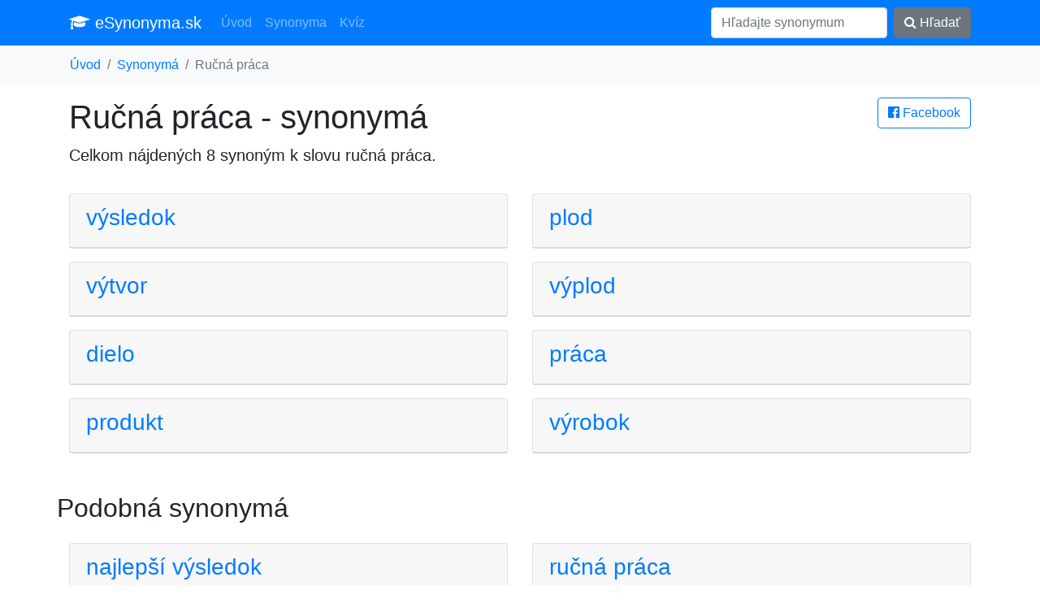

--- FILE ---
content_type: text/html; charset=UTF-8
request_url: https://esynonyma.sk/synonymum-rucna-praca-669
body_size: 2285
content:
<!DOCTYPE HTML PUBLIC "-//W3C//DTD HTML 4.01 Transitional//EN" "http://www.w3.org/TR/html4/loose.dtd">
<html lang="sk">
<head>
	<title>Synonymá k slovu ručná práca</title>
	<meta charset="utf-8">
	<meta name="language" content="sk">
	<meta name="viewport" content="width=device-width, initial-scale=1">
	<meta http-equiv="X-UA-Compatible" content="IE=edge" />
	<link rel="stylesheet" href="/vendor/bootstrap.min.css" media="screen">
	<meta name="robots" content="index,follow,noarchive">
	<meta name="description" content="Synonymá k slovu ručná práca - celkem 8 synoným">
	<meta name="keywords" content="synonymá ručná práca, synonymum ručná práca, synonyma k slovu ručná práca, podobná slovo ako ručná práca">
	<meta property="og:url"           content="https://esynonyma.sk/synonymum-rucna-praca-669">
	<meta property="og:type"          content="website">
	<meta property="og:title"         content="Synonymá k slovu ručná práca">
	<meta property="og:description"   content="Synonymá k slovu ručná práca - celkem 8 synoným">
	<meta property="og:image"         content="https://esynonyma.sk/site.png">
	<link href="https://stackpath.bootstrapcdn.com/font-awesome/4.7.0/css/font-awesome.min.css" rel="stylesheet" integrity="sha384-wvfXpqpZZVQGK6TAh5PVlGOfQNHSoD2xbE+QkPxCAFlNEevoEH3Sl0sibVcOQVnN" crossorigin="anonymous">
	<script async src="https://pagead2.googlesyndication.com/pagead/js/adsbygoogle.js?client=ca-pub-0536509390766746" crossorigin="anonymous" type="bcc885c31b0102a29dacf8c0-text/javascript"></script>
	<link rel="apple-touch-icon" sizes="57x57" href="/apple-icon-57x57.png">
	<link rel="apple-touch-icon" sizes="60x60" href="/apple-icon-60x60.png">
	<link rel="apple-touch-icon" sizes="72x72" href="/apple-icon-72x72.png">
	<link rel="apple-touch-icon" sizes="76x76" href="/apple-icon-76x76.png">
	<link rel="apple-touch-icon" sizes="114x114" href="/apple-icon-114x114.png">
	<link rel="apple-touch-icon" sizes="120x120" href="/apple-icon-120x120.png">
	<link rel="apple-touch-icon" sizes="144x144" href="/apple-icon-144x144.png">
	<link rel="apple-touch-icon" sizes="152x152" href="/apple-icon-152x152.png">
	<link rel="apple-touch-icon" sizes="180x180" href="/apple-icon-180x180.png">
	<link rel="icon" type="image/png" sizes="192x192"  href="/android-icon-192x192.png">
	<link rel="icon" type="image/png" sizes="32x32" href="/favicon-32x32.png">
	<link rel="icon" type="image/png" sizes="96x96" href="/favicon-96x96.png">
	<link rel="icon" type="image/png" sizes="16x16" href="/favicon-16x16.png">
	<link rel="manifest" href="/manifest.json">
	<meta name="msapplication-TileColor" content="#ffffff">
	<meta name="msapplication-TileImage" content="/ms-icon-144x144.png">
	<meta name="theme-color" content="#ffffff">
</head>
<body>
<nav class="navbar navbar-expand-lg navbar-dark bg-primary">
<div class="container">
  <a class="navbar-brand" href="/"><i class="fa fa-graduation-cap" aria-hidden="true"></i> eSynonyma.sk</a>
  <button class="navbar-toggler" type="button" data-toggle="collapse" data-target="#navi" aria-controls="navi" aria-expanded="false" aria-label="Toggle navigation">
    <span class="navbar-toggler-icon"></span>
  </button>

  <div class="collapse navbar-collapse" id="navi">
    <ul class="navbar-nav mr-auto">
      <li class="nav-item">
        <a class="nav-link" href="/">Úvod</a>
      </li>
      <li class="nav-item">
        <a class="nav-link" href="/synonyma">Synonyma</a>
      </li>
      <li class="nav-item">
        <a class="nav-link" href="/kviz">Kvíz</a>
      </li>
    </ul>
    <form method="get" action="/synonyma" class="form-inline my-2 my-lg-0">
      <input class="form-control mr-sm-2" type="text" name="search" placeholder="Hľadajte synonymum" value="">
      <button class="btn btn-secondary my-2 my-sm-0" type="submit"><i class="fa fa-search" aria-hidden="true"></i> Hľadať</button>
    </form>
  </div>
</div>
</nav>

<div class="bg-light container-fluid"><ol class="container bg-light breadcrumb">
	<li class="breadcrumb-item"><a href="/">Úvod</a></li><li class="breadcrumb-item"><a href="/synonyma">Synonymá</a></li><li class="breadcrumb-item active">Ručná práca</li></ol></div>

<div class="container">
<main>
<a href="/s.php?u=%2Fsynonymum-rucna-praca-669" rel="nofollow" class="btn btn-outline-primary pull-right" target="_blank">
			<i class="fa fa-facebook-official" aria-hidden="true"></i> Facebook</a><h1>Ručná práca - synonymá</h1>
	<p class="lead">Celkom nájdených 8 synoným k slovu <strong>ručná práca</strong>.</p><script async src="https://pagead2.googlesyndication.com/pagead/js/adsbygoogle.js?client=ca-pub-0536509390766746" crossorigin="anonymous" type="bcc885c31b0102a29dacf8c0-text/javascript"></script>
 <div class="row"><div class="col-sm-12 col-md-6"><div class="card mt-3"><div class="card-header">
			<a title="synonyma výsledok" href="/synonymum-vysledok-567"><h3>výsledok</h3></a>
		</div></div></div><div class="col-sm-12 col-md-6"><div class="card mt-3"><div class="card-header">
			<a title="synonyma plod" href="/synonymum-plod-554"><h3>plod</h3></a>
		</div></div></div><div class="col-sm-12 col-md-6"><div class="card mt-3"><div class="card-header">
			<a title="synonyma výtvor" href="/synonymum-vytvor-295"><h3>výtvor</h3></a>
		</div></div></div><div class="col-sm-12 col-md-6"><div class="card mt-3"><div class="card-header">
			<a title="synonyma výplod" href="/synonymum-vyplod-548"><h3>výplod</h3></a>
		</div></div></div><div class="col-sm-12 col-md-6"><div class="card mt-3"><div class="card-header">
			<a title="synonyma dielo" href="/synonymum-dielo-545"><h3>dielo</h3></a>
		</div></div></div><div class="col-sm-12 col-md-6"><div class="card mt-3"><div class="card-header">
			<a title="synonyma práca" href="/synonymum-praca-579"><h3>práca</h3></a>
		</div></div></div><div class="col-sm-12 col-md-6"><div class="card mt-3"><div class="card-header">
			<a title="synonyma produkt" href="/synonymum-produkt-562"><h3>produkt</h3></a>
		</div></div></div><div class="col-sm-12 col-md-6"><div class="card mt-3"><div class="card-header">
			<a title="synonyma výrobok" href="/synonymum-vyrobok-92"><h3>výrobok</h3></a>
		</div></div></div></div><div class="row"><h2 class="mt-5">Podobná synonymá</h2></div><div class="row"><div class="col-sm-12 col-md-6"><div class="card mt-3"><div class="card-header">
			<a title="synonyma najlepší výsledok" href="/synonymum-najlepsi-vysledok-935"><h3>najlepší výsledok</h3></a>
		</div></div></div><div class="col-sm-12 col-md-6"><div class="card mt-3"><div class="card-header">
			<a title="synonyma ručná práca" href="/synonymum-rucna-praca-693"><h3>ručná práca</h3></a>
		</div></div></div><div class="col-sm-12 col-md-6"><div class="card mt-3"><div class="card-header">
			<a title="synonyma pekárenský výrobok" href="/synonymum-pekarensky-vyrobok-455"><h3>pekárenský výrobok</h3></a>
		</div></div></div><div class="col-sm-12 col-md-6"><div class="card mt-3"><div class="card-header">
			<a title="synonyma majstrovské dielo" href="/synonymum-majstrovske-dielo-569"><h3>majstrovské dielo</h3></a>
		</div></div></div></div></main>
</div>

<div class="container">
<footer class="py-5">
	<p class="m-0 text-right text-muted">&copy; 2026 esynonyma.sk <i class="fa fa-ellipsis-h" aria-hidden="true"></i>
	 <a href="https://synonymus.cz">synonymus.cz</a> <i class="fa fa-ellipsis-h" aria-hidden="true"></i>
	 <a href="/zasady">zásady spracovanie osobných údajov</a> <i class="fa fa-ellipsis-h" aria-hidden="true"></i>
	 <a href="/about">prevadzkovatel</a> <i class="fa fa-ellipsis-h" aria-hidden="true"></i>
	 <a href="/licencia">licencia</a></p>
 <!-- /.container -->
</footer>
</div>

<script src="/vendor/jquery.min.js" type="bcc885c31b0102a29dacf8c0-text/javascript"></script>
<script src="/vendor/bootstrap.min.js" type="bcc885c31b0102a29dacf8c0-text/javascript"></script>
<script type="bcc885c31b0102a29dacf8c0-text/javascript"></script>
<script src="/cdn-cgi/scripts/7d0fa10a/cloudflare-static/rocket-loader.min.js" data-cf-settings="bcc885c31b0102a29dacf8c0-|49" defer></script><script defer src="https://static.cloudflareinsights.com/beacon.min.js/vcd15cbe7772f49c399c6a5babf22c1241717689176015" integrity="sha512-ZpsOmlRQV6y907TI0dKBHq9Md29nnaEIPlkf84rnaERnq6zvWvPUqr2ft8M1aS28oN72PdrCzSjY4U6VaAw1EQ==" data-cf-beacon='{"version":"2024.11.0","token":"775a9e5add4f4cb895dfed2a49f99ea3","r":1,"server_timing":{"name":{"cfCacheStatus":true,"cfEdge":true,"cfExtPri":true,"cfL4":true,"cfOrigin":true,"cfSpeedBrain":true},"location_startswith":null}}' crossorigin="anonymous"></script>
</body>
</html>

--- FILE ---
content_type: text/html; charset=utf-8
request_url: https://www.google.com/recaptcha/api2/aframe
body_size: 249
content:
<!DOCTYPE HTML><html><head><meta http-equiv="content-type" content="text/html; charset=UTF-8"></head><body><script nonce="OVEzslt0gceO4vl9IJUSKw">/** Anti-fraud and anti-abuse applications only. See google.com/recaptcha */ try{var clients={'sodar':'https://pagead2.googlesyndication.com/pagead/sodar?'};window.addEventListener("message",function(a){try{if(a.source===window.parent){var b=JSON.parse(a.data);var c=clients[b['id']];if(c){var d=document.createElement('img');d.src=c+b['params']+'&rc='+(localStorage.getItem("rc::a")?sessionStorage.getItem("rc::b"):"");window.document.body.appendChild(d);sessionStorage.setItem("rc::e",parseInt(sessionStorage.getItem("rc::e")||0)+1);localStorage.setItem("rc::h",'1768985636016');}}}catch(b){}});window.parent.postMessage("_grecaptcha_ready", "*");}catch(b){}</script></body></html>